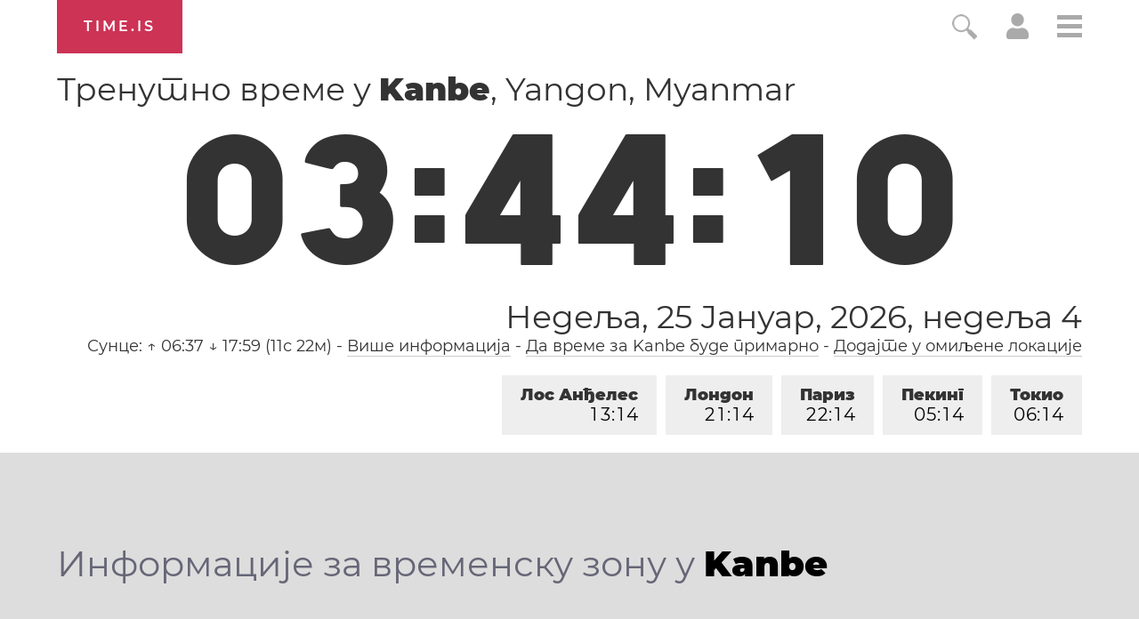

--- FILE ---
content_type: text/html; charset=utf-8
request_url: https://time.is/t1/?sr.0.10.252.0P.0.456.1769289245520.1769289244099..N
body_size: -120
content:
1769289245616
0
456_(UTC,_UTC+00:00)
1769289245520


<br/><br/>Time.is is for humans. To use from scripts and apps, please ask about our API. Thank you!

--- FILE ---
content_type: text/plain;charset=UTF-8
request_url: https://c.pub.network/v2/c
body_size: -253
content:
d1e4dea5-6d1a-44d5-876d-1885193a1a2e

--- FILE ---
content_type: text/plain;charset=UTF-8
request_url: https://c.pub.network/v2/c
body_size: -110
content:
1fcba84d-10f3-4a4c-9515-001f88ba7ada